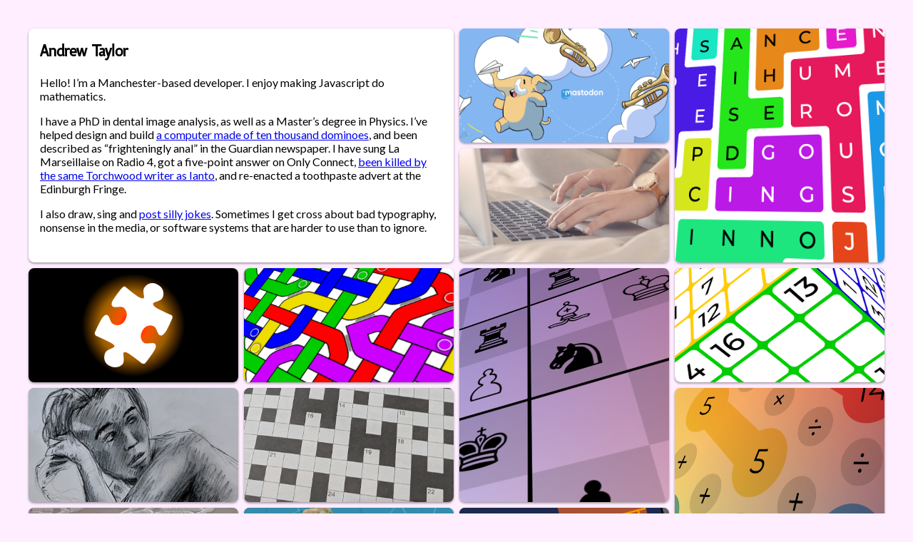

--- FILE ---
content_type: text/html; charset=UTF-8
request_url: https://www.andrewt.net/
body_size: 2068
content:
<!DOCTYPE html>
    <html>
        <head>
            <title>andrewt.net</title>
            <link rel="stylesheet" type="text/css" href="homepage/styles.css">
            <link rel="openid.delegate" href="https://www.andrewt.net/" />
            <link rel="openid.server" href="https://openid.indieauth.com/openid" />
            <link rel="pgpkey" href="/pgp.pub">
            <link rel="icon" type="image/png" href="/img/favicon.png">
            <meta name="viewport" content="width=device-width, initial-scale=1, viewport-fit=cover">
            <meta name="theme-color" content="#ffc757">
            <meta name="twitter:card" content="summary">
            <meta name="twitter:site" content="@andrew_taylor">
            <meta name="twitter:creator" content="@andrew_taylor">
            <meta name="twitter:title" content="andrewt.net">
            <meta name="twitter:description" content="Read the full post at andrewt.net">
            <meta name="twitter:image" content="https://www.andrewt.net/img/favicon.png">
            <meta property="og:title" content="andrewt.net">
            <meta property="og:type" content="website">
            <meta property="og:url" content="https://www.andrewt.net/">
            <meta property="og:image" content="https://www.andrewt.net/img/favicon.png">
            <!-- Global site tag (gtag.js) - Google Analytics -->
            <script async src="https://www.googletagmanager.com/gtag/js?id=G-Q2BJ5624NT"></script>
            <script>
                window.dataLayer = window.dataLayer || [];
                function gtag(){dataLayer.push(arguments);}
                gtag('js', new Date());
                gtag('config', 'G-Q2BJ5624NT');
            </script>
            <link rel="alternate" type="application/rss+xml" title="andrewt.net RSS feed" href="/feed.xml">
        </head>
        <body>
            
<div class="grid">
	<section class="w2 h2">
		<h1>Andrew Taylor</h1>
		<p>Hello! I’m a Manchester-based developer. I enjoy making Javascript do mathematics.</p>
		<p>I have a PhD in dental image analysis, as well as a Master’s degree in Physics. I’ve helped design and build <a href="/maths/domputer">a computer made of ten thousand dominoes</a>, and been described as “frighteningly anal” in the Guardian newspaper. I have sung La Marseillaise on Radio 4, got a five-point answer on Only Connect, <a href="http://www.imdb.com/title/tt1517503/">been killed by the same Torchwood writer as Ianto</a>, and re-enacted a toothpaste advert at the Edinburgh Fringe.</p>
		<p>I also draw, sing and <a href="https://mathstodon.xyz/@andrewt">post silly jokes</a>. Sometimes I get cross about bad typography, nonsense in the media, or software systems that are harder to use than to ignore.</p>
	</section>
	<a
		rel="me"
		href="https://mathstodon.xyz/@andrewt"
		class="cover-large"
		style="background-color: #85b7f2; --img-size: 130%"
	>
		<img src="/homepage/tiles/mastodon.png" alt="">
		<h3>Mastodon</h3>
	</a>
	<a
		href="/puzzles/cell-tower"
		class="h2 cover"
		style="background-color: #fff;"
	>
		<img src="/homepage/tiles/cell-tower.png" alt="">
		<h3>Cell Tower</h3>
		<p>A Wordle-inspired wordsearch game</p>
	</a>
	<a
		href="/blog"
		class="cover"
		style="background-color: #fff;"
	>
		<img src="/homepage/tiles/blog.jpg" alt="">
		<h3>Blog</h3>
	</a>
	<a
		href="https://www.gmss.uk"
		class="icon"
		style="background-color: #000"
	>
		<img src="/homepage/tiles/gmss.svg" alt="">
		<h3>Greater Manchester Skeptics Society</h3>
	</a>
	<a
		href="/puzzles/celtix"
		class="cover"
		style="background-color: #fff;"
	>
		<img src="/homepage/tiles/celtix.png" alt="">
		<h3>Celtix</h3>
		<p>A puzzle game about Celtic knots</p>
	</a>
	<a
		href="/puzzles/ronin"
		class="h2 cover"
		style="background-color: #ebf;"
	>
		<img src="/homepage/tiles/ronin.png" alt="">
		<h3>Ronin</h3>
		<p>A sudoku game played on a chessboard</p>
	</a>
	<a
		href="/puzzles/3doku"
		class="cover"
		style="background-color: #333;"
	>
		<img src="./homepage/tiles/3doku.png" alt="">
		<h3>3Doku</h3>
		<p>A 3D sudoku variant I invented</p>
	</a>
	<a
		href="/art"
		class="cover"
		style="background-color: #bbf;"
	>
		<img src="./homepage/tiles/art.jpg" alt="">
		<h3>Art</h3>
	</a>
	<a
		rel="me"
		href="https://mycrossword.co.uk/Polymath/crosswords/"
		class="cover"
		style="background-color: #c9c9c7;"
	>
		<img src="/homepage/tiles/cxw.jpg" alt="">
		<h3>Crosswords</h3>
	</a>
	<a
		href="/puzzles/ophex"
		class="h2 cover"
		style="background-color: #ebf; --img-size: 125%;"
	>
		<img src="/homepage/tiles/ophex.png" alt="">
		<h3>Ophex</h3>
		<p>A puzzle game aboput making numbers</p>
	</a>
	<a
		href="/maths/domputer/"
		class="cover"
		style="background-color: #888;"
	>
		<img src="/homepage/tiles/dominos.jpg" alt="">
		<h3>Domino Computer</h3>
	</a>
	<a
		href="https://github.andrewt.net/mercator-rotator"
		class="cover"
		style="background-color: #378aab;"
	>
		<img src="./homepage/tiles/mercator.jpg" alt="">
		<h3>Mercator Rotator</h3>
	</a>
	<a
		href="/pico/infant-arcade"
		class="cover"
		style="background-color:#656465;"
	>
		<img src="/homepage/tiles/pico-arcade.png" alt="">
		<h3>Infant Arcade</h3>
		<p>Pico-8 games written for my nephew</p>
	</a>
	<a
		href="/stereograms/"
		class="cover"
		style="background-color: rgb(91, 31, 174);"
	>
		<img src="/homepage/tiles/stereogram.png" alt="">
		<h3>Stereograms</h3>
	</a>
	<a
		href="/roomba"
		class="cover"
		style="background-color: #000;"
	>
		<img src="./homepage/tiles/roomba.jpg" alt="">
		<h3>Roomba Hacking</h3>
	</a>
	<a
		href="/dithered-qr-codes/"
		class="cover"
		style="background-color: #fff"
	>
		<img src="/homepage/tiles/qr.png" alt="">
		<h3>Dithered QR codes</h3>
	</a>
	<a
		href="/mastobots/"
		class="cover"
		style="background-color: #ff0;"
	>
		<img src="./homepage/tiles/fish-exist.png" alt="">
		<h3>Mastodon Bots</h3>
	</a>
	<a
		href="/formulae/"
		class="cover"
		style="background-color: #333;"
	>
		<img src="./homepage/tiles/formulae.jpg" alt="">
		<h3>Stupid Formulae</h3>
	</a>
	<a
		rel="me"
		href="https://www.instagram.com/polymathematician/"
		class="cover"
		style="background-color: #bf3183;"
	>
		<img src="/homepage/tiles/insta.jpg" alt="">
		<h3>Instagram</h3>
		<p>Mostly art and drawings I’ve done</p>
	</a>
	<a
		href="/megapixel/"
		class="cover"
		style="background-color: #f00;"
	>
		<img src="./homepage/tiles/mosaic.png" alt="">
		<h3>Megapixel</h3>
	</a>
	<a
		href="/gravity/"
		class="cover"
		style="background-color: #333;"
	>
		<img src="./homepage/tiles/gravity.png" alt="">
		<h3>Gravity</h3>
		<p>A game not unlike Worms in Space</p>
	</a>
	<a
		href="/games/politics/"
		class="cover"
		style="background-color: #4cf;"
	>
		<img src="/homepage/tiles/fridge.png" alt="">
		<h3>Political Nonsense</h3>
	</a>
</div>
<div style="display: none">
	<a rel="me" href="https://cohost.org/polymath">Cohost</a>
	<a rel="me" href="https://mastodon.social/@andrewt">Old Mastodon</a>
	<a rel="me" href="https://mastodon.art/@andrewt">Art Mastodon</a>
	<a rel="me" href="https://twitter.com/Andrew_Taylor">Twitter</a>
	<a ref="me" href="https://m.imdb.com/name/nm13584974/">IMDb</a>
</div>

        </body>
    </html>

--- FILE ---
content_type: text/css
request_url: https://www.andrewt.net/homepage/styles.css
body_size: 860
content:
@import url("https://fonts.googleapis.com/css?family=Lato");
@font-face {
  font-family: "Taste";
  src: url("../fonts/Taste Book.otf");
  font-weight: normal;
  font-style: normal;
}
h1, h2 {
  font-family: "Taste";
}

body {
  font-family: "Lato", "Open Sans", "Avenir", "Product Sans", "Helvetica", "Arial", sans-serif;
}

body {
  margin: 2.5rem;
  background: #fef;
}

.grid {
  display: grid;
  grid-template-columns: repeat(3, 1fr);
  gap: 0.5rem;
  width: calc(100vw - 5rem);
}
.grid > section {
  padding: 0 1em;
}
.grid > * {
  border-radius: 0.5rem;
  box-shadow: 0 0.1rem 0.2rem rgba(0, 0, 0, 0.4);
  padding: 0.5rem;
  min-height: 10rem;
  box-sizing: border-box;
  background: white;
}
.grid > *.w2 {
  grid-column-end: span 2;
}
.grid > *.h2 {
  min-height: 20.5rem;
  grid-row-end: span 2;
}
.grid > a {
  transition: background-size 300ms;
  position: relative;
  text-decoration: none;
  color: unset;
  padding: 1em;
  display: flex;
  flex-direction: column;
  align-items: center;
  justify-content: center;
  background-size: 8em;
  background-position: 50% 50%;
  background-repeat: no-repeat;
  overflow: hidden;
}
.grid > a > img {
  position: absolute;
  inset: auto;
  width: 1px;
  min-height: var(--img-size, 100%);
  min-width: var(--img-size, 100%);
  transition: transform 300ms;
  transform: scale(1);
  z-index: 1;
}
.grid > a.icon > img {
  width: 1000vmax;
  max-height: var(--img-size, 75%);
  max-width: var(--img-size, 75%);
}
.grid > a > h3 {
  font-size: 2rem;
  margin: 0;
}
.grid > a > h3, .grid > a > p {
  transition: all 300ms;
  opacity: 0;
  transform: scale(1.2);
  text-shadow: 0 0 0.1rem white, 0 0 0.2rem white, 0 0 0.3rem white;
  text-align: center;
  z-index: 3;
}
.grid > a::before {
  background: rgba(255, 255, 255, 0);
  content: "";
  display: block;
  position: absolute;
  inset: 0;
  transition: background-color 300ms;
  z-index: 2;
}
.grid > a:hover > img, .grid > a:focus > img {
  transform: scale(1.25);
}
.grid > a:hover > h3, .grid > a:hover > p, .grid > a:focus > h3, .grid > a:focus > p {
  opacity: 1;
  transform: scale(1);
}
.grid > a:hover::before, .grid > a:focus::before {
  background: rgba(255, 255, 255, 0.8);
}
.grid > a:focus-visible {
  outline: none;
}
.grid > a:focus-visible::after {
  position: absolute;
  inset: 0.3rem;
  border: 0.2rem solid #08c;
  pointer-events: none;
  content: "";
  z-index: 3;
  border-radius: 0.2rem;
}

@media screen and (max-width: 50rem) {
  .grid {
    grid-template-columns: repeat(2, 1fr);
  }
}
@media screen and (max-width: 30rem) {
  .grid {
    grid-template-columns: repeat(1, 1fr);
  }
  .grid > * {
    grid-column-end: span 1 !important;
    grid-row-end: span 1 !important;
  }
  .grid > a {
    min-height: 10rem !important;
  }
}
@media screen and (min-width: 70rem) {
  .grid {
    grid-template-columns: repeat(4, 1fr);
  }
}
@media screen and (min-width: 90rem) {
  .grid {
    grid-template-columns: repeat(5, 1fr);
  }
}
@media screen and (min-width: 110rem) {
  .grid {
    margin: 0 auto;
  }
}
@media screen and (min-width: 127.5rem) {
  .grid {
    width: 122.5rem;
  }
}
@media (prefers-reduced-motion: reduce) {
  * {
    transition: none !important;
  }
}

--- FILE ---
content_type: image/svg+xml
request_url: https://www.andrewt.net/homepage/tiles/gmss.svg
body_size: 2417
content:
<?xml version="1.0" encoding="UTF-8" standalone="no"?>
<!-- Created with Inkscape (http://www.inkscape.org/) -->

<svg
   xmlns:dc="http://purl.org/dc/elements/1.1/"
   xmlns:cc="http://creativecommons.org/ns#"
   xmlns:rdf="http://www.w3.org/1999/02/22-rdf-syntax-ns#"
   xmlns:svg="http://www.w3.org/2000/svg"
   xmlns="http://www.w3.org/2000/svg"
   xmlns:xlink="http://www.w3.org/1999/xlink"
   xmlns:sodipodi="http://sodipodi.sourceforge.net/DTD/sodipodi-0.dtd"
   xmlns:inkscape="http://www.inkscape.org/namespaces/inkscape"
   width="65mm"
   height="65mm"
   viewBox="0 0 65 65"
   version="1.1"
   id="svg8"
   inkscape:version="0.92.3 (2405546, 2018-03-11)"
   sodipodi:docname="gmss-logo-2.svg">
  <defs
     id="defs2">
    <linearGradient
       inkscape:collect="always"
       id="linearGradient887">
      <stop
         style="stop-color:#ff0000;stop-opacity:1"
         offset="0"
         id="stop879" />
      <stop
         id="stop881"
         offset="0.28340909"
         style="stop-color:#ff4c00;stop-opacity:1" />
      <stop
         id="stop883"
         offset="0.65885973"
         style="stop-color:#ff9b00;stop-opacity:0.61176473" />
      <stop
         style="stop-color:#ff8800;stop-opacity:0"
         offset="1"
         id="stop885" />
    </linearGradient>
    <linearGradient
       id="linearGradient871"
       inkscape:collect="always">
      <stop
         id="stop863"
         offset="0"
         style="stop-color:#ff0000;stop-opacity:1" />
      <stop
         style="stop-color:#ff4c00;stop-opacity:1"
         offset="0.28340909"
         id="stop865" />
      <stop
         style="stop-color:#ff9b00;stop-opacity:0.61176473"
         offset="0.5106383"
         id="stop867" />
      <stop
         id="stop869"
         offset="1"
         style="stop-color:#ff8800;stop-opacity:0" />
    </linearGradient>
    <linearGradient
       inkscape:collect="always"
       id="linearGradient831">
      <stop
         style="stop-color:#ff0000;stop-opacity:1"
         offset="0"
         id="stop827" />
      <stop
         id="stop839"
         offset="0.28340909"
         style="stop-color:#ff4c00;stop-opacity:1" />
      <stop
         id="stop835"
         offset="0.5106383"
         style="stop-color:#ff9b00;stop-opacity:0.61176473" />
      <stop
         style="stop-color:#ff8800;stop-opacity:0.04477612"
         offset="1"
         id="stop829" />
    </linearGradient>
    <radialGradient
       inkscape:collect="always"
       xlink:href="#linearGradient831"
       id="radialGradient833"
       cx="54.923889"
       cy="84.921631"
       fx="54.923889"
       fy="84.921631"
       r="56.527504"
       gradientUnits="userSpaceOnUse"
       gradientTransform="matrix(0.55673759,0,0,0.55673759,23.877971,37.442117)" />
    <radialGradient
       inkscape:collect="always"
       xlink:href="#linearGradient871"
       id="radialGradient847"
       gradientUnits="userSpaceOnUse"
       gradientTransform="matrix(0.52313171,-5.6897953e-6,5.6727303e-6,0.52156272,25.723257,40.42954)"
       cx="54.923889"
       cy="84.921631"
       fx="54.923889"
       fy="84.921631"
       r="56.527504" />
    <radialGradient
       inkscape:collect="always"
       xlink:href="#linearGradient887"
       id="radialGradient877"
       gradientUnits="userSpaceOnUse"
       gradientTransform="matrix(0.52313171,-5.6897953e-6,5.6727303e-6,0.52156272,25.723257,40.42954)"
       cx="54.923889"
       cy="84.921631"
       fx="54.923889"
       fy="84.921631"
       r="56.527504" />
  </defs>
  <sodipodi:namedview
     id="base"
     pagecolor="#ffffff"
     bordercolor="#666666"
     borderopacity="1.0"
     inkscape:pageopacity="0.0"
     inkscape:pageshadow="2"
     inkscape:zoom="2.8"
     inkscape:cx="208.32679"
     inkscape:cy="146.98638"
     inkscape:document-units="mm"
     inkscape:current-layer="g875"
     showgrid="false"
     inkscape:window-width="1847"
     inkscape:window-height="1050"
     inkscape:window-x="73"
     inkscape:window-y="30"
     inkscape:window-maximized="1" />
  <metadata
     id="metadata5">
    <rdf:RDF>
      <cc:Work
         rdf:about="">
        <dc:format>image/svg+xml</dc:format>
        <dc:type
           rdf:resource="http://purl.org/dc/dcmitype/StillImage" />
        <dc:title></dc:title>
      </cc:Work>
    </rdf:RDF>
  </metadata>
  <g
     inkscape:label="Layer 1"
     inkscape:groupmode="layer"
     id="layer1"
     transform="translate(0,-232)">
    <g
       id="g861">
      <g
         id="g875"
         transform="matrix(0.99468385,0,0,0.99468385,-21.666664,180.22921)">
        <circle
           style="fill:url(#radialGradient877);fill-opacity:1;stroke:none;stroke-width:0.15293291"
           id="path823"
           cx="54.456161"
           cy="84.721184"
           r="32.673698" />
        <path
           style="fill:#ffffff;fill-opacity:1;stroke:none;stroke-width:0.26458332px;stroke-linecap:butt;stroke-linejoin:miter;stroke-opacity:1"
           d="m 60.665811,63.294838 c -1.171594,1.8765 0.322903,5.239348 -0.24588,5.844503 -0.371009,0.630119 -2.142262,-0.108691 -3.128335,-0.655875 -2.461673,-1.706423 -4.737614,-3.44133 -6.670911,-5.113383 -0.66793,-0.577675 -1.27771,-1.289095 -2.302187,-0.374655 -1.139949,1.121651 -2.828801,3.341312 -4.706689,6.097302 l 0.01394,0.0098 c 0,0 -0.06301,0.0787 -0.150379,0.192754 -0.222842,0.328507 -0.448082,0.663821 -0.675412,1.006139 -0.589222,1.002911 -1.1688,2.419027 -0.497126,3.384291 1.139693,1.637858 5.199539,-0.391351 6.779948,1.180806 1.580409,1.572157 2.361996,4.054493 0.496094,7.205244 -1.865905,3.150751 -4.72304,3.007818 -6.709154,2.008145 -1.98611,-0.999669 -1.855422,-4.942154 -3.614248,-5.267893 -1.162965,-0.215384 -2.325756,1.247137 -2.987931,2.270662 -1.56944,2.846292 -2.942802,5.572138 -3.862814,7.792804 -0.275441,0.664848 0.188416,1.702583 0.850594,1.984375 2.838918,1.208109 5.597159,2.505086 8.317322,3.935161 0.978654,0.683805 2.21847,1.246587 2.008301,2.166951 -0.210169,0.920364 -4.167994,1.461087 -5.167669,3.447201 -0.999665,1.98611 -1.209421,5.47802 1.94133,7.34392 3.15075,1.86591 6.233924,1.0175 7.806084,-0.56291 1.572156,-1.58041 0.178226,-5.84072 0.68019,-6.64631 0.573021,-1.013632 2.064946,-0.072 3.057748,0.48952 2.394267,1.64431 4.800224,3.43543 7.248138,5.41776 0.538523,0.4361 1.642536,0.53869 2.078424,0 1.383271,-1.7095 2.916282,-3.78041 4.489132,-6.06629 l -0.06563,-0.0455 c 0,0 2.529429,-3.078962 1.389734,-4.716822 -1.139693,-1.637859 -5.266357,0.52447 -6.846766,-1.047687 -1.580406,-1.572157 -2.261769,-3.853526 -0.395867,-7.004277 1.865906,-3.150751 4.856673,-3.141451 6.675745,-2.041552 1.685435,1.500799 1.755195,4.77511 3.514021,5.100849 1.758826,0.325739 3.576862,-3.212724 3.576862,-3.212724 l 0.0057,0.0031 c 1.129011,-2.15033 2.170676,-4.302398 3.059763,-6.387722 0.27623,-0.64789 0.272412,-1.80812 -0.377756,-2.078945 -2.377956,-0.965343 -4.893678,-2.156222 -7.426936,-3.486092 l 0.0026,-0.0047 c 0,0 -3.856432,-1.817738 -2.978865,-3.376406 0.425966,-0.756568 4.268224,-1.026782 5.267897,-3.012895 0.999664,-1.986114 0.908743,-5.377786 -2.242008,-7.243691 -2.951578,-2.079787 -6.259856,-1.533795 -8.207044,1.46496 z"
           id="path3738"
           inkscape:connector-curvature="0"
           sodipodi:nodetypes="ccccccccccssssccsczccsccccccssscsccscccscccc" />
      </g>
    </g>
  </g>
</svg>
